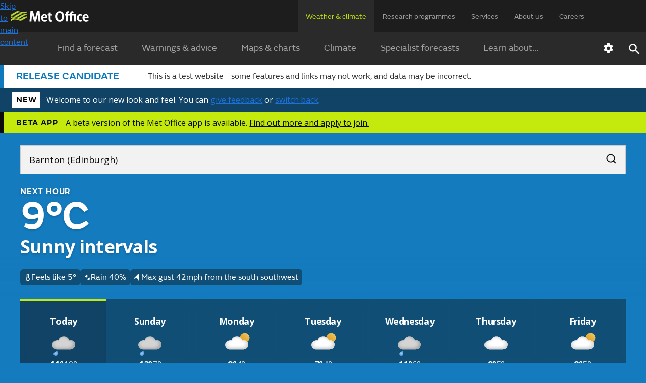

--- FILE ---
content_type: image/svg+xml
request_url: https://wwwpre.weather.metoffice.gov.uk/forecast/static/images/forecasts/icons/flood-warnings/ALERT.svg
body_size: 1369
content:
<svg xmlns="http://www.w3.org/2000/svg" xmlns:xlink="http://www.w3.org/1999/xlink" width="120" height="100"><defs><path id="a" d="M0 94.046h113.824V.334H0z"/></defs><g fill="none" fill-rule="evenodd"><path fill="#FFF" d="M115.092 87.409 65.807 6.838c-1.428-2.394-3.493-3.665-5.875-3.665-2.08 0-4.3 1.27-5.735 3.665L4.918 87.408c-3.035 4.928-.478 8.877 5.883 8.877h98.42c6.348 0 8.894-3.949 5.871-8.876"/><path stroke="#FFF" stroke-width="5.721" d="M115.092 87.409 65.807 6.838c-1.428-2.394-3.493-3.665-5.875-3.665-2.08 0-4.3 1.27-5.735 3.665L4.918 87.408c-3.035 4.928-.478 8.877 5.883 8.877h98.42c6.348 0 8.894-3.949 5.871-8.876z"/><path fill="#EF8300" d="M106.83 90.51H13.026c-1.908 0-2.224-.708-1.592-1.69l47.38-77.474c.164-.28.641-.704 1.117-.704.636 0 1.108.423 1.265.704l47.219 77.474c.642.982.324 1.69-1.585 1.69m8.263-3.102L65.808 6.838c-1.43-2.395-3.495-3.665-5.877-3.665-2.08 0-4.296 1.27-5.733 3.665l-49.28 80.57c-3.035 4.928-.478 8.877 5.883 8.877h98.42c6.35 0 8.896-3.95 5.872-8.877"/><path d="M106.422 90.077H12.618c-1.908 0-2.224-.707-1.592-1.689l47.38-77.474c.164-.28.641-.704 1.117-.704.636 0 1.108.423 1.265.704l47.219 77.474c.642.982.324 1.69-1.585 1.69"/><path d="M115.093 87.408 65.808 6.838c-1.43-2.395-3.495-3.665-5.877-3.665-2.08 0-4.296 1.27-5.733 3.665l-49.28 80.57c-3.035 4.928-.478 8.877 5.883 8.877h98.42c6.35 0 8.896-3.95 5.872-8.877"/><path fill="#FFF" d="M67.211 69.627h6.405v-6.221H67.21z"/><g transform="translate(3 2.033)"><path fill="#FFF" d="M1.285 85.112 51.05 4.023 1.284 85.113c-1.31 2.12-1.585 4.06-.97 5.587-.614-1.527-.34-3.467.97-5.588"/><mask id="b" fill="#fff"><use xlink:href="#a"/></mask><path fill="#181C1B" d="M63.567 67.596h6.403v-6.223h-6.403v6.223zm14.691-7.057v-.004l-20.07-20.488a2.29 2.29 0 0 0-1.619-.654c-.62 0-1.21.239-1.619.65l-6.931 7.043v-3.461h-5.01v8.545l-8.329 8.46c-.778.787-.682 1.98.208 2.668.408.308.907.462 1.402.462.6 0 1.194-.22 1.619-.65l1.839-1.866V72.97c1.314-.639 2.467-1.058 3.141-1.032.35.007.557.059.886.198.487.199 1.165.702 2.184 1.275 1.016.57 2.488 1.139 4.282 1.124 1.231.004 2.321-.231 3.203-.587 1.323-.537 2.13-1.198 2.746-1.536.637-.345.953-.492 1.806-.51.6.003.936.091 1.294.23.533.203 1.136.658 2.139 1.25a8.365 8.365 0 0 0 4.23 1.153h.088c1.228.004 2.322-.231 3.204-.584 1.323-.54 2.134-1.201 2.75-1.54.55-.3.861-.447 1.485-.495V61.137l1.835 1.874c.774.786 2.126.874 3.02.191.895-.683.991-1.874.217-2.663z" mask="url(#b)"/><path fill="#00A4CD" d="m95.7 77.162-.196-.323c-.134.102-.27.213-.42.323-.071.052-.13.1-.204.15a25.163 25.163 0 0 1-2.376 1.533c-1.83 1.014-3.953 2.028-6.445 2.072h-.112c-2.746 0-4.702-1.114-5.925-1.914l-.15-.107c-.008-.004-.02-.015-.041-.03a4.704 4.704 0 0 0-.217-.143c-.2-.125-.499-.3-.86-.474-.725-.352-1.678-.653-2.48-.646-1.19.018-1.731.253-2.572.716-.82.456-1.818 1.264-3.399 1.9-1.048.418-2.338.7-3.82.698a9.97 9.97 0 0 1-5.154-1.378c-1.22-.713-2.002-1.308-2.763-1.602-.516-.202-1.032-.327-1.864-.334-1.194.018-1.73.253-2.575.716-.82.456-1.814 1.264-3.391 1.9-1.049.418-2.343.7-3.82.698-2.147.01-3.881-.655-5.117-1.342-1.244-.697-2.105-1.337-2.8-1.627-.47-.202-.832-.294-1.36-.297-1.053-.03-2.605.565-4.311 1.392-1.73.771-3.524 1.818-5.987 1.87-.961-.008-1.74-.236-2.492-.518a15.663 15.663 0 0 1-2.176-1.04 31.467 31.467 0 0 1-3.304-2.193c-.146-.106-.279-.21-.412-.313a34.243 34.243 0 0 1-.524-.418l-.45.731-4.71 7.678h87.123L95.7 77.162z" mask="url(#b)"/><path fill="#EF8300" d="m62.772 4.023 49.77 81.089L62.774 4.023C61.421 1.765 59.503.5 57.287.35c2.216.15 4.133 1.416 5.485 3.674m49.771 81.088c3.051 4.958.482 8.933-5.93 8.933H7.226c-3.675 0-6.09-1.303-6.912-3.345.822 2.043 3.237 3.346 6.911 3.346h99.388c6.412 0 8.982-3.976 5.93-8.934" mask="url(#b)"/></g></g></svg>

--- FILE ---
content_type: text/javascript
request_url: https://wwwpre.weather.metoffice.gov.uk/forecast/static/e2262cc1e16e02235d1361a37b940199/js/forecast/forecast.js
body_size: 14328
content:
Array.from(document.getElementsByClassName("accordion")).forEach(d=>{const f=d.querySelector(".accordion-header button");f?.addEventListener("click",()=>{var b=f.getAttribute("aria-expanded")==="true";f.setAttribute("aria-expanded",!b);b=d.querySelector(".accordion-panel");const h=b.getAttribute("aria-hidden")==="true";b.classList.toggle("collapsed");b.setAttribute("aria-hidden",!h);f.querySelector(".accordion-icon").classList.toggle("collapsed")})});
document.querySelectorAll("[data-init-accordions-expanded]")?.forEach(d=>{const f=d.dataset.initAccordionsExpanded.toLowerCase()==="true";d.querySelectorAll(".accordion-icon, .accordion-panel")?.forEach(b=>{f?b.classList.remove("collapsed"):b.classList.add("collapsed")})});window.metoffice=window.metoffice||{};window.metoffice.forecasts=window.metoffice.forecasts||{};
window.metoffice.forecasts.cards=(()=>{const d=b=>{b=b.getAttribute("href");let h=null;b&&b.startsWith("#")&&(h=b.substring(1).split("+").map(c=>document.getElementById(c)).filter(c=>c));return h},f=b=>{document.querySelector(".detailed-forecast-tab")?.click();Array.from(document.querySelector(".filter-buttons")?.children||[]).forEach(h=>{const c=h.classList.contains("selected"),a=b.some(e=>h.dataset.filter===e.dataset.section);c!==a&&h.click()});document.querySelector(".daily-container:not(.disabled)")?.scrollIntoView({behavior:"smooth",
block:"nearest"})};return{getTargetsForCard:d,handleCardClick:f,init:()=>{if(window.metoffice.forecasts.config.aag.enabled){var b=window.metoffice.hash.getHashParameter("date"),h=document.querySelectorAll(".daily-container"),c=Array.from(document.getElementsByClassName("detailed-forecast-sticky-heading")),a=()=>c.forEach(e=>{const g=parseInt(getComputedStyle(e).top)||0;e.getBoundingClientRect().top<=g+1?e.classList.add("scrolled"):e.classList.remove("scrolled")});h.forEach(e=>{e.id===`daily-container-${b}`&&
e.classList.remove("disabled")});document.querySelectorAll('.daily-overview-cards .card[href^\x3d"#"]').forEach(e=>{e.addEventListener("click",g=>{const m=d(e);m&&(g.preventDefault(),f(m,!1))})});document.addEventListener("scroll",()=>{document.querySelector(".detailed-forecast-tab")?.classList?.contains("active")&&a()});window.addEventListener("hashchange",()=>{a()});document.getElementById("rateForecastAccuracyBtn")?.addEventListener("click",()=>{})}}}})();
window.addEventListener("DOMContentLoaded",window.metoffice.forecasts.cards.init);
const selectForecastTab=d=>{var f=window.metoffice.hash.getHashParameter("date"),b=document.querySelector(`#daily-container-${f}`);f=b.querySelector(".daily-overview-cards");b=b.querySelector(".daily-detailed-overview");const h=document.querySelector(".map-updated-design"),c=document.querySelector(".daily-overview-tab"),a=document.querySelector(".detailed-forecast-tab"),e=document.querySelector(".forecast-map-tab");d==="overview"&&(c.classList.add("active"),a.classList.remove("active"),e.classList.remove("active"),
c.setAttribute("aria-selected","true"),a.setAttribute("aria-selected","false"),e.setAttribute("aria-selected","false"),f.classList.remove("disabled"),b.classList.add("disabled"),h.classList.add("disabled"));d==="detailed"&&(a.classList.add("active"),c.classList.remove("active"),e.classList.remove("active"),a.setAttribute("aria-selected","true"),c.setAttribute("aria-selected","false"),e.setAttribute("aria-selected","false"),b.classList.remove("disabled"),f.classList.add("disabled"),h.classList.add("disabled"),
Array.from(b.getElementsByClassName("forecast-table-content")).forEach(window.metoffice.scrolling.showHideScrollElements));d==="map"&&(e.classList.add("active"),c.classList.remove("active"),a.classList.remove("active"),e.setAttribute("aria-selected","true"),c.setAttribute("aria-selected","false"),a.setAttribute("aria-selected","false"),h.classList.remove("disabled"),f.classList.add("disabled"),b.classList.add("disabled"),window.dispatchEvent(new Event("resize")))};
document.querySelectorAll(".daily-tabs button").forEach(d=>{const f=d.getAttribute("data-tab-name");d.addEventListener("click",()=>{selectForecastTab(f)})});
window.addEventListener("hashchange",()=>{const d=window.metoffice.hash.getHashParameter("date");if(d){var f=document.querySelectorAll(".daily-container"),b=Array.from(document.querySelectorAll(".daily-tabs button")).filter(h=>h.classList.contains("active"))[0].getAttribute("data-tab-name");f.forEach(h=>{h.id===`daily-container-${d}`?h.classList.remove("disabled"):h.classList.add("disabled")});selectForecastTab(b)}});
const filters={wind:!0,temperature:!0,humidity:!1,precipitation:!0,uv:!1,visibility:!1,...(window.metoffice.forecasts.config.location.type?.toLowerCase()==="beaches"&&{sea:!1})},filtersHandler={set(d,f,b){d[f]=b;d=document.querySelectorAll(`.detailed-forecast-section[data-section=${f}]`);f=document.querySelectorAll(`.detailed-forecast-filters .filter-buttons label[data-filter=${f}]`);const h=document.querySelectorAll(".select-all-button");d.forEach(c=>c.toggleAttribute("hidden",!b));setActiveFiltersText();
b&&(d=document.querySelector(`#daily-container-${window.metoffice.hash.getHashParameter("date")}`),Array.from(d.querySelectorAll(".forecast-table-content")).forEach(c=>{c.scrollLeft=window.metoffice.scrolling.tableScrollAmountsProxy[c.dataset.scrollGroup]}));f.forEach(c=>{const a=c.querySelector(".icon");c.querySelector("input[type\x3d'checkbox']").checked=b;c.classList.toggle("selected",b);a.toggleAttribute("hidden",!b)});Object.values(filtersProxy).every(c=>c)?h.forEach(c=>{c.querySelector("input[type\x3d'checkbox']").checked=
!0;c.querySelector("span").innerText="Clear filters";c.style.marginRight="20px"}):h.forEach(c=>{c.querySelector("input[type\x3d'checkbox']").checked=!1;c.querySelector("span").innerText="Select all";c.style.marginRight="0px"});return!0},get(d,f){return d[f]}},filtersProxy=new Proxy(filters,filtersHandler);
function setActiveFiltersText(){const d=document.querySelectorAll(".daily-detailed-overview"),f=Object.values(filtersProxy).filter(b=>b).length;d.forEach(b=>{b=b.querySelector(".active-filter-count");b!=null&&(b.innerText=f)})}function showHideFilters(d){d.classList.contains("expanded")?d.classList.remove("expanded"):d.classList.add("expanded")}
document.addEventListener("DOMContentLoaded",()=>{const d=document.querySelectorAll(".detailed-forecast-filters .filter-buttons label"),f=document.querySelectorAll(".detailed-forecast-section[data-section]"),b=document.querySelectorAll(".select-all-button"),h=document.querySelectorAll(".forecast-filters-accordion");h.forEach(c=>{window.innerWidth<480&&c.classList.remove("expanded")});d.forEach(c=>{const a=c.getAttribute("data-filter");c.classList.toggle("selected",filtersProxy[a]);c.querySelector(".icon").toggleAttribute("hidden",
!filtersProxy[a]);c.querySelector("input[type\x3d'checkbox']").checked=filtersProxy[a]});f.forEach(c=>{const a=c.getAttribute("data-section");c.toggleAttribute("hidden",!filtersProxy[a])});d.forEach(c=>{const a=c.getAttribute("data-filter"),e=c.querySelector("input[type\x3d'checkbox']");e.addEventListener("change",g=>{filtersProxy[a]=g.target.checked});c.addEventListener("keydown",g=>{if(g.key==="Enter"||g.key===" ")g.preventDefault(),filtersProxy[a]=!e.checked})});b.forEach(c=>{const a=c.querySelector("input[type\x3d'checkbox']");
a.addEventListener("change",e=>{e.target.checked?Object.keys(filtersProxy).forEach(g=>filtersProxy[g]=!0):Object.keys(filtersProxy).forEach(g=>filtersProxy[g]=!1)});c.addEventListener("keydown",e=>{if(e.key==="Enter"||e.key===" ")e.preventDefault(),a.checked=!a.checked,a.dispatchEvent(new Event("change"))})});h.forEach(c=>{c=c.querySelector(".detail-forecast-section-heading button");c.addEventListener("click",a=>{h.forEach(e=>showHideFilters(e))});c.addEventListener("keydown",a=>{if(a.key==="Enter"||
a.key===" ")a.preventDefault(),h.forEach(e=>showHideFilters(e))})});setActiveFiltersText()});
window.addEventListener("DOMContentLoaded",()=>{Array.from(document.getElementsByClassName("daily-forecast-date")).forEach(d=>{var f=d.dataset.date;const b=new Date(f);b.setDate(b.getDate()-1);const h=b.toISOString().split("T")[0];f=new Date(f);f.setDate(f.getDate()+1);const c=f.toISOString().split("T")[0];f=d.querySelector("button.left");d=d.querySelector("button.right");f.classList.contains("disabled")||f.addEventListener("click",()=>{window.metoffice.hash.replaceHashParameter("date",h);document.querySelector(`.daily-forecast-date[data-date='${h}'] button.left`).focus()});
d.classList.contains("disabled")||d.addEventListener("click",()=>{window.metoffice.hash.replaceHashParameter("date",c);document.querySelector(`.daily-forecast-date[data-date='${c}'] button.right`).focus()})})});
window.addEventListener("DOMContentLoaded",()=>{function d(){const {width:r,height:t}=f();return r/t>m?"landscape":"portrait"}function f(){if(a&&e&&c){const r=a.getBoundingClientRect(),t=e.getBoundingClientRect();return{width:r.width,height:t.top-r.top}}return{width:1,height:1}}function b(){const {height:r}=f();c.style.minHeight=`${r}px`}function h(r){const t=document.body,w=Array.from(t.classList).find(k=>k.startsWith("bg-"));w&&w!==r?t.classList.replace(w,r):w||t.classList.add(r)}const c=document.getElementById("hero-animation"),
a=document.getElementById("content"),e=a?.querySelector(".day-tabs-container"),g=window.metoffice?.forecasts?.heroAnimations,m=41/18;let p,u,x,q,n;const v=r=>{var t=window.metoffice?.hash?.getHashParameter("date");if(t&&g&&(t=document.getElementById(`dayTab-${t}`))&&t.parentElement){t=parseInt(t.parentElement.id.slice(-1));var w,k;({dayOrNight:t,weatherCode:w,background:k}=g[t]||{});if(t!==p||w!==u||q!==r)p=t,u=w,t=`/forecast/static/animations/forecasts/${p}/${u??99}/${r}`,x!==k&&(x=k,h(x)),c.style.backgroundImage=
[{"bg-day":"linear-gradient(rgba(20,123,190,0) 80%,rgba(20,123,190,1))","bg-night":"linear-gradient(rgba(54,94,121,0) 80%,rgba(54,94,121,1))","bg-cloud":"linear-gradient(rgba(87,87,87,0) 80%,rgba(87,87,87,1))"}[x]||"none",`url('${t}.avif')`].join(", "),c.style.aspectRatio=r==="portrait"?"1 / 1":"32 / 9"}};c&&(q=d(),b(),v(q),window.addEventListener("resize",()=>{clearTimeout(n);n=setTimeout(()=>{const r=d();r!==q&&(v(r),q=r);b()},150)}),window.addEventListener("hashchange",()=>{v(q)}))});
window.metoffice=window.metoffice||{};
window.metoffice.scrolling=(()=>{const d=(a,e,g)=>{if(a.checkVisibility(a)){var m=a.scrollLeft<=1;a=a.scrollWidth-Math.round(a.scrollLeft+a.clientWidth)<=1;var p=document.activeElement;p=p===e||p===g;typeof e.disabled==="boolean"?(e.disabled=m)&&p&&g.focus():e.hidden=m;typeof g.disabled==="boolean"?(g.disabled=a)&&p&&e.focus():g.hidden=a}},f=a=>{var e=a.parentElement;const g=e.querySelector(".right-fade");e=e.querySelector(".left-fade");d(a,e,g)},b=a=>{var e=a.dataset.scrollButtonSelector;if(e){const g=
document.querySelector(e).querySelector(".scroll-button.left");e=document.querySelector(e).querySelector(".scroll-button.right");d(a,g,e)}},h={};Array.from(document.querySelectorAll(".forecast-table-content")).forEach(a=>{a.dataset.scrollGroup&&(h[a.dataset.scrollGroup]=a.querySelector(".forecast-table-section").scrollLeft)});const c=new Proxy(h,{set(a,e,g){a[e]=g;return!0},get(a,e){return a[e]}});return{scrollContent:(a,e)=>{a.scrollBy({left:e==="left"?-a.clientWidth*.75:a.clientWidth*.75,behavior:"smooth"})},
showHideFades:f,showHideScrollButtons:b,showHideScrollElements:a=>{requestAnimationFrame(()=>{f(a);b(a)})},tableScrollAmountsProxy:c}})();
(()=>{function d(g){[`#main-forecast-table-${g} .starting-time-step`].forEach(m=>{var p=document.querySelector(m);p&&(m=p.closest(".forecast-table-content"))&&(p=p.getBoundingClientRect().left-m.getBoundingClientRect().left+m.scrollLeft,m.scrollTo({left:p}))})}function f(){const g=window.metoffice.hash.getHashParameter("date");c.forEach(m=>{g&&m.classList.contains(`forecast-section-${g}`)?(m.classList.remove("disabled"),d(g)):m.classList.add("disabled")})}if(window.metoffice.forecasts.config.aag.enabled&&
document.querySelector(".forecast-table-content")){var b=Array.from(document.querySelectorAll(".day-tab")),h=Array.from(document.querySelectorAll(".forecast-table-content")),c=Array.from(document.querySelectorAll(".forecast-table-section")),a=g=>{const m=g.target,p=m.dataset.scrollGroup;p&&h.filter(u=>u.dataset.scrollGroup===p).forEach(u=>{u.scrollLeft=m.scrollLeft;u.dataset.scrollAmount=m.scrollLeft})};window.addEventListener("DOMContentLoaded",()=>h.forEach(g=>{g.addEventListener("scroll",a,!1);
g.addEventListener("scroll",()=>window.metoffice.scrolling.showHideFades(g));g.addEventListener("scrollend",()=>window.metoffice.scrolling.showHideScrollButtons(g));const m=g.dataset.scrollGroup;m&&g.addEventListener("scroll",()=>{window.metoffice.scrolling.tableScrollAmountsProxy[m]=g.scrollLeft})}));var e=g=>{g.removeEventListener("scroll",a);const m=()=>{window.metoffice.scrolling.showHideScrollElements(g);g.addEventListener("scroll",a);g.removeEventListener("scrollend",m)};g.addEventListener("scrollend",
m)};Array.from(document.getElementsByClassName("scroll-button")).forEach(g=>{const m=g.dataset.direction,p=Array.from(document.querySelectorAll("[data-scroll-button-selector]")).filter(u=>g.matches(`${u.dataset.scrollButtonSelector} .scroll-button`));p.forEach(u=>{g.addEventListener("click",()=>{p.forEach(x=>e(x));window.metoffice.scrolling.scrollContent(u,m)})})});window.addEventListener("hashchange",()=>{f()});h.forEach(g=>window.addEventListener("resize",()=>window.metoffice.scrolling.showHideScrollElements(g)));
window.addEventListener("DOMContentLoaded",()=>{f();h.forEach(window.metoffice.scrolling.showHideScrollElements)});b.forEach(g=>{g.addEventListener("click",()=>{var m=document.querySelector(".day-tab.active \x3e a").id.split("dayTab-")[1];window.metoffice.hash.replaceHashParameter("date",m);h.forEach(window.metoffice.scrolling.showHideScrollElements)})})}})();window.metoffice=window.metoffice||{};
window.metoffice.snapshot=(()=>({showSelectedSnapshot:function(){let d=window.metoffice?.hash?.getHashParameter?.("date");if(d){const f=document.querySelectorAll(".next-day"),b=document.querySelector(".next-hour"),h=f[0];d===(h?h.dataset.date:null)?(f.forEach(c=>c.classList.remove("active")),b&&b.classList.add("active")):(b&&b.classList.remove("active"),f.forEach(c=>{c.dataset.date===d?c.classList.add("active"):c.classList.remove("active")}))}},setMinHeight:function(){var d=document.querySelector(".snapshots");
d=Array.from(d?.children||[]);d.forEach(b=>b.style.minHeight="");let f=0;d.forEach(b=>{b.style.display="flex";f=Math.max(f,b.offsetHeight);b.style.display=""});d.forEach(b=>b.style.minHeight=f+"px")}}))();window.addEventListener("DOMContentLoaded",()=>{window.metoffice.snapshot.setMinHeight();window.metoffice.snapshot.showSelectedSnapshot()});window.addEventListener("hashchange",window.metoffice.snapshot.showSelectedSnapshot);window.addEventListener("resize",()=>{window.metoffice.snapshot.setMinHeight()});
window.addEventListener("DOMContentLoaded",()=>{Array.from(document.querySelectorAll(".card-wrapper, .detailed-forecast-section")).forEach(d=>{const f=d.querySelector(".tooltip-button"),b=d.querySelector(".aag-tooltip");if(b&&f){const h=b.querySelector("button.close"),c=b.querySelector(".aag-tooltip-heading");f.addEventListener("click",a=>{b.classList.remove("hidden");b.scrollHeight>b.clientHeight&&!b.classList.contains("scrollable")&&b.classList.add("scrollable");a.pointerType?f.blur():h.focus()});
h.addEventListener("click",()=>b.classList.add("hidden"));document.addEventListener("click",a=>{b.contains(a.target)||f.contains(a.target)||b.classList.contains("hidden")||b.classList.add("hidden")});b.addEventListener("scroll",()=>{b.scrollTop>0?c.classList.add("scrolled"):c.classList.remove("scrolled")})}})});
class Temperature{constructor(d){this.switchNode=d;this.unitSelect=document.getElementById(d.dataset.unitSelect);this.switchNode.addEventListener("change",()=>this.onChange(event));this.unitSelect.addEventListener("change",()=>this.onSelectChange(event));this.init()}onChange(d){Array.from(document.querySelectorAll("select.unit-select[data-measure\x3dtemperature]")).forEach(f=>{f.value=d.currentTarget.checked?"f":"c";f.dispatchEvent(new Event("change"))})}onSelectChange(d){this.switchNode.checked=
d.currentTarget.value==="f"}init(){this.switchNode.checked=this.unitSelect.value==="f"}}window.addEventListener("load",function(){new Temperature(document.querySelector(".temperature-unit-switch"))});window.metoffice=window.metoffice||{};
window.metoffice.warningsBanner=(()=>{function d(c){let a=null,e=-1;c.forEach(g=>{var m=parseInt(g.dataset.impact,10);const p=parseInt(g.dataset.likelihood,10);isNaN(m)||isNaN(p)||(m*=p,m>e&&(e=m,a=g))});return a}function f(c,a){c=c.filter(e=>{e=e.dataset.dateRange;var g;if(g=e){const [m,p]=e.split("/");e=new Date(m);e.setHours(0,0,0,0);g=new Date(p);g.setHours(23,59,59,999);const u=new Date(a);e=u<e?-1:u>g?1:0;g=e===0}return g});return c.length===0?null:d(c)}function b(){var c=Array.from(document.querySelectorAll("#warningsBanner \x3e :not(.seen)"));
if(!(c.length<1)){var a=window.metoffice.hash?.getHashParameter?.("date");a&&(c=f(c,a))&&c.scrollIntoView({behavior:"smooth",block:"nearest",inline:"nearest"})}}function h(){const c=document.getElementById("warningsBanner");if(c){var a=new IntersectionObserver(e=>{const g=a._seenTimeouts||(a._seenTimeouts=new WeakMap);e.forEach(m=>{if(m.intersectionRatio===1){if(!g.has(m.target)){var p=setTimeout(()=>{m.target.classList.add("seen");g.delete(m.target)},300);g.set(m.target,p)}}else if(p=g.get(m.target))clearTimeout(p),
g.delete(m.target)})},{threshold:1});Array.from(c.children).forEach(e=>{a.observe(e)})}}return{scrollToWarning:b,init:function(){h();b()}}})();window.addEventListener("hashchange",metoffice.warningsBanner.scrollToWarning);window.addEventListener("DOMContentLoaded",metoffice.warningsBanner.init);
(()=>{if(document.getElementById("beach-safety-tips")){var d=document.getElementById("beachSafetyTipsHeading"),f=document.getElementById("beachSafetyTipsBody"),b=d.querySelector(".accordion-icon");d.addEventListener("click",()=>{const h=d.getAttribute("aria-expanded")==="true";window.localStorage.setItem("accordionState",JSON.stringify({"beach-safety-tips-accordion":{beachSafetyTipsBody:h}}));window.metoffice.crossDomainStorage&&window.metoffice.storage.setItem("accordionState",{"beach-safety-tips-accordion":{beachSafetyTipsBody:h}})});
document.addEventListener("DOMContentLoaded",()=>{var h=window.metoffice.crossDomainStorage?JSON.parse(window.metoffice.storage.getItem("accordionState")):JSON.parse(window.localStorage.getItem("accordionState"));h&&h["beach-safety-tips-accordion"]&&(h=h["beach-safety-tips-accordion"].beachSafetyTipsBody,d.setAttribute("aria-expanded",String(h)),f.setAttribute("aria-hidden",String(!h)),h?(f.classList.remove("collapsed"),b.classList.remove("collapsed")):(f.classList.add("collapsed"),b.classList.add("collapsed")))})}})();
(()=>{const d=document.querySelector("#use-current-location"),f=document.querySelector("#error-messages"),b=document.querySelector("#suggested-results-container"),h=document.querySelector("#recent-locations"),c=document.querySelector("#aria-live-notification"),a=document.querySelector("#location-search-input"),e=()=>{f.innerHTML="\x3ch3\x3eGeolocation error\x3c/h3\x3e\x3cp\x3eSorry, we cannot find your current location. Please enter a place name in the search bar.\x3c/p\x3e";f.classList.remove("hidden");
b.classList.add("hidden");h.classList.add("hidden");c.innerText="Geolocation error. Sorry, we cannot find your current location. Please enter a place name in the search bar.";a.setAttribute("aria-expanded","false")},g=()=>{const m=document.createElement("script");m.src="https://cdn.jsdelivr.net/npm/latlon-geohash@2.0.0/latlon-geohash.min.js";m.type="module";m.crossorigin="anonymous";m.defer=!0;document.readyState==="loading"?document.addEventListener("DOMContentLoaded",()=>document.body.appendChild(m)):
document.body.appendChild(m);m.onload=()=>{const p=document.createElement("script");p.type="module";p.textContent="import GeoHash from 'https://cdn.jsdelivr.net/npm/latlon-geohash@2.0.0/latlon-geohash.min.js';window.GeoHash\x3dGeoHash;";document.body.appendChild(p)};d.addEventListener("click",()=>navigator.geolocation.getCurrentPosition(p=>{const {latitude:u,longitude:x}=p.coords;p=window.GeoHash.encode(u,x,9);p!==void 0?location.href=`${p}#?nearestTo=your%20detected%20location`:e()},e))};"geolocation"in
navigator&&(d.classList.remove("hidden"),g())})();
(()=>{function d(q,n,v){const r=n.parentElement.id;Array.from(q).forEach(w=>{w.parentElement.classList.remove("active")});n.parentElement.classList.add("active");const t=Array.from(q).indexOf(n);Array.from(document.getElementsByClassName("day-warnings")).forEach(w=>{w.id===`day-warnings-${t}`?w.classList.remove("hidden"):w.classList.add("hidden")});Array.from(document.getElementsByClassName("day-highlight")).forEach(w=>{w.id===`dayTab-Highlight-${v}`?(w.ariaHidden="false",w.classList.remove("hidden")):
(w.ariaHidden="true",w.classList.add("hidden"))});r==="dayTab0"&&b();f(n.id.split("dayTab-")[1])}function f(q){Array.from(document.querySelectorAll(".tide-day[data-chart-id]")).forEach(n=>{n.getAttribute("data-chart-id")===q?n.classList.remove("hidden"):n.classList.add("hidden")})}function b(){const q=document.getElementsByClassName("beach-safety-advice").length>0;g.getHashParameter("forecastChoice")==="beach"&&q?(document.querySelector("#highlightsContainer .summary-text").classList.add("hidden"),
document.querySelector("#dayTab0 .summary-text").classList.add("hidden"),Array.from(e).forEach(n=>{n.classList.remove("hidden")})):(Array.from(e).forEach(n=>{n.classList.add("hidden")}),Array.from(document.querySelectorAll(".summary-text")).forEach(n=>{n.classList.remove("hidden")}))}function h(){let q=g.getHashParameter("date");if(q){q=q.toString();var n=document.getElementById(`dayTab-${q}`);q.match(/^\d{4}-\d{2}-\d{2}$/)&&n?d(c,n,q):g.replaceHashParameter("date",a)}}const c=document.getElementsByClassName("day-tab-link"),
a=document.querySelector("#dayTab0 a.day-tab-link")?.hash?.split("#?date\x3d")[1],e=document.querySelectorAll(".beach-summary-text"),g=window.metoffice.hash;(()=>{Array.from(c).forEach(q=>q.addEventListener("click",n=>{n.preventDefault();history.replaceState(null,null,q.href);d(c,q)}))})();addEventListener("DOMContentLoaded",()=>{g.getHashParameter("date")?h():a&&g.replaceHashParameter("date",a)});addEventListener("hashchange",h);const m=Array.from(document.getElementsByClassName("nearest-place-button")),
p=Array.from(document.getElementsByClassName("beach-location-results")),u=document.querySelector(".day-tabs-container"),x=document.querySelector(".forecast-table-content");m.forEach(q=>q.addEventListener("click",()=>{q.setAttribute("aria-expanded",q.getAttribute("aria-expanded")==="true"?"false":"true");p.forEach(n=>{n.classList.contains("hidden")?(n.ariaHidden="false",n.classList.remove("hidden")):(n.ariaHidden="true",n.classList.add("hidden"))})}));Array.from(document.querySelectorAll(".day-tab, .day-highlight")).forEach(q=>
{const n=q.querySelector(".day-tab-link"),v=q.querySelector(".nearest-place-button"),r=q.querySelector(".beach-location-results");r&&(q=()=>{const {left:t,bottom:w,width:k}=v.getBoundingClientRect();r.style.left=`${t}px`;r.style.top=`${w}px`;r.style.width=`${k}px`},n&&(n.addEventListener("click",q),x.addEventListener("scroll",q)),window.addEventListener("resize",q),document.addEventListener("scroll",q),u.addEventListener("scroll",q),v.addEventListener("click",q))})})();
window.addEventListener("DOMContentLoaded",()=>{const d=()=>Array.from(document.getElementsByClassName("internal-beta-banner")).forEach(c=>{c.classList.add("hidden");window.localStorage.setItem("showInternalBetaBanner","false")}),f=()=>Array.from(document.getElementsByClassName("improver-banner")).forEach(c=>{c.classList.add("hidden");window.localStorage.setItem("showImproverBanner","false")}),b=JSON.parse(window.localStorage.getItem("showInternalBetaBanner")),h=JSON.parse(window.localStorage.getItem("showImproverBanner"));
b===!1&&d();h===!1&&f();document.getElementById("internal-beta-hide")?.addEventListener("click",d);document.getElementById("improver-live-hide")?.addEventListener("click",f);document.getElementById("hide")?.addEventListener("click",d)});
(()=>{window.dataLayer=window.dataLayer||{};const d=Array.from(document.querySelectorAll("li.preview-block-component")),f=Array.from(document.querySelectorAll("ul.day-tabs \x3e li"));d.forEach((b,h)=>{b.addEventListener("click",()=>{window.dataLayer.push({event:"previewBlockClick",previewBlockPosition:h,previewBlockTitle:b.querySelector("a h3").textContent,contentType:b.querySelector("a div.imagetag").textContent})})});f.forEach((b,h)=>{b.addEventListener("click",()=>{window.dataLayer.push({event:"dayTabClick",
dayIndex:h})})})})();
document.addEventListener("DOMContentLoaded",()=>{const d=document.getElementById("hub-map-slot");if(d&&"IntersectionObserver"in window){const f=document.createElement("script");f.src="https://unpkg.com/leaflet@1.9.4/dist/leaflet.js";f.integrity="sha256-20nQCchB9co0qIjJZRGuk2/Z9VM+kNiyxNV1lvTlZBo\x3d";f.async=!1;f.crossOrigin="anonymous";if(!window.metoffice.forecasts.config.location.domestic){const a=document.createElement("script");a.src="https://unpkg.com/leaflet.markercluster@1.4.1/dist/leaflet.markercluster.js";a.async=
!1;a.crossOrigin="anonymous";f.addEventListener("load",()=>document.body.appendChild(a))}const b=document.createElement("link");b.rel="stylesheet";b.href="https://unpkg.com/leaflet@1.9.4/dist/leaflet.css";b.integrity="sha256-p4NxAoJBhIIN+hmNHrzRCf9tD/miZyoHS5obTRR9BMY\x3d";b.crossOrigin="anonymous";const h=document.createElement("script");h.src=`./static/${window.metoffice.forecasts.config.staticResourcePrefix}/js/forecast/individual/${window.metoffice.forecasts.config.location.domestic?"uk":"international"}-map.js`;
const c=new IntersectionObserver(a=>{a.forEach(e=>{e.isIntersecting&&(document.body.appendChild(f),document.body.appendChild(b),document.body.appendChild(h),c.unobserve(e.target))})});c.observe(d)}});
window.metoffice.lazyLoadVideo={load:function(){if("IntersectionObserver"in window){const d=document.querySelectorAll("video-js"),f=new IntersectionObserver(function(b){b.forEach(h=>{if(h.isIntersecting){h=h.target;var c=h.dataset.account,a=h.dataset.player;const e=h.dataset.embed,g=document.createElement("div");g.classList.add("loading-video");g.innerText="Loading video\u2026";h.appendChild(g);c=`https://players.brightcove.net/${c}/${a}_${e}/index.min`;a=document.createElement("script");a.src=c+
".js";document.body.appendChild(a);f.unobserve(h)}})});d.forEach(b=>f.observe(b))}},addGtmClickHandlers:()=>{"MutationObserver"in window&&(new MutationObserver(d=>{d.flatMap(f=>Array.from(f.addedNodes)).filter(f=>f.nodeType===Node.ELEMENT_NODE&&f.classList.contains("vjs-playlist-item")).forEach(f=>{const b=f.querySelector(".vjs-playlist-name").innerText;f.addEventListener("click",()=>{window.dataLayer.push({event:"bc_playlist_item_clicked",customDimensions:{video_name:b}})})})})).observe(document.body,
{childList:!0,subtree:!0})},init:()=>{window.metoffice.lazyLoadVideo.addGtmClickHandlers();window.metoffice.lazyLoadVideo.load()}};window.addEventListener("DOMContentLoaded",window.metoffice.lazyLoadVideo.init);
(()=>{const d=window.metoffice.forecasts.config.subdomainEnabled?window.metoffice.forecasts.config.subdomainHost:`${window.metoffice.forecasts.config.cmsHost}/weather`;let f;const b=document.getElementById("location-search-input"),h=document.getElementById("location-name").innerText,c=document.querySelector(".search-results-container"),a=document.getElementById("suggested-results-container"),e=a.querySelector("#suggested-results-container ul"),g=document.getElementById("recent-locations"),m=document.querySelector("#recent-locations ul");
var p=document.getElementById("location-search-form");const u=k=>{typeof window.__tcfapi=="undefined"?setTimeout(()=>u(k),100):window.__tcfapi("addEventListener",2,(l,y)=>{y&&l.eventStatus==="useractioncomplete"&&l.purpose.consents["1"]&&k()})},x=k=>u(()=>{if(k.name!=="United Kingdom"&&k.type?.toLowerCase()!=="mountain"&&k.type?.toLowerCase()!=="region"&&k.type?.toLowerCase()!=="country"){var l=window.metoffice.crossDomainStorage?window.metoffice.storage.getItem("moLocationSearchHistory"):localStorage.getItem("moLocationSearchHistory");
l=l?JSON.parse(l).filter(y=>y.geohash!==k.geohash):[];l.length>=3&&l.shift();l.push(k);localStorage.setItem("moLocationSearchHistory",JSON.stringify(l));window.metoffice.crossDomainStorage&&window.metoffice.storage.setItem("moLocationSearchHistory",l)}}),q=k=>{const l=document.createElement("li"),y=document.createElement("a");var z=document.createElement("span");const B=document.createElement("span");var A="";switch(k?.type?.toLowerCase()){case "mountain":A="(Mountain region)";break;case "region":A=
"(Region)";break;case "summits":k.name=k.name.replace("Summit","").trim();A=k.area&&["Beinn Tarsuinn","High Seat","Beinn A' Chaorainn"].includes(k.name)?`(${k.area}) (Summit)`:"(Summit)";break;default:k.area&&(A=`(${k.area})`)}A=`${k.name} ${A}`.trim();B.innerText=A;z.className="icon";z.dataset.type="location-type";switch(k.type?.toLowerCase()){case "beaches":A="beach";break;case "mountain":A="mountain";break;case "summits":A="summit";break;default:A="pin"}z.dataset.value=A;z.ariaLabel=`${A} icon`;
z.role="img";y.appendChild(z);y.appendChild(B);z=k?.name==="United Kingdom"?`${d}/forecast/uk`:k?.type?.toLowerCase()==="mountain"?`${d}/specialist-forecasts/mountain/${k.path}`:k?.type?.toLowerCase()==="region"?`${d}/forecast/regional/${k.path}`:k?.type?.toLowerCase()==="country"?`${d}/world/${k.path}`:k.geohash;y.href=z;y.classList.add("search-result-link");l.appendChild(y);l.dataset.name=k.name;l.dataset.geohash=k.geohash;l.dataset.domestic=k.domestic;l.dataset.latitude=k.latitude;l.dataset.longitude=
k.longitude;l.dataset.area=k.area;l.dataset.type=k.type;l.role="menuitem";l.tabIndex=-1;return l};document.getElementById("location-search").addEventListener("keydown",k=>{var l=Array.from(document.querySelectorAll(".search-result-link"));c.classList.remove("hidden");k.key==="ArrowDown"?(k.preventDefault(),k=l.indexOf(k.target),l=l[(k+1)%l.length],l.focus(),l.id!=="useCurrentLocationSearchResultLink"&&(b.value=l.innerText)):k.key==="ArrowUp"&&l.includes(k.target)?(k.preventDefault(),k=l.indexOf(k.target),
k>0?(l=l[k-1],l.focus(),l.id!=="useCurrentLocationSearchResultLink"&&(b.value=l.innerText)):b.focus()):k.key==="Escape"&&(k.preventDefault(),k.target===b?c.classList.add("hidden"):b.focus())});const n=()=>{const k=document.getElementById("error-messages");k.innerHTML="";k.classList.add("hidden")};b.addEventListener("input",async k=>{k=k.target.value;k.length>=2?(f&&f.abort(),f=new AbortController,await fetch(`location-search?searchTerm=${k}&filter=exclude-marine-offshore`,{signal:f.signal}).then(l=>
l.json()).then(l=>{n();const y=document.getElementById("aria-live-notification");if(l.length>0){var z=l.map(q);e.replaceChildren(...z);a.classList.remove("hidden");l=l.map(B=>`${B.name},${B.area}`);y.innerText=l.length>1?z.length+" suggested locations listed below. "+l.slice(0,-1).join("; ")+"; And "+l[l.length-1]+";":"1 suggested location listed below. "+l[0]+";"}else e.replaceChildren(),a.classList.add("hidden"),z=document.createElement("p"),z.textContent="Sorry we don't have any matches for that. Please re-enter your place, postcode or country above.",
l=document.getElementById("error-messages"),l.appendChild(z),l.classList.remove("hidden"),y.innerText="Sorry we don't have any matches for that. Please re-enter your place, postcode or country above. 0 suggested locations listed below."}).catch(l=>{l.name!=="AbortError"&&console.error("Error fetching locations:",l)})):a.classList.add("hidden")});b.addEventListener("focus",()=>{window.metoffice.forecasts.config.subdomainEnabled||(b.setAttribute("value",h),b.setSelectionRange(h.length,h.length));u(()=>
{var k=window.metoffice.crossDomainStorage?window.metoffice.storage.getItem("moLocationSearchHistory"):localStorage.getItem("moLocationSearchHistory");k&&(k=JSON.parse(k).map(q).reverse(),m.replaceChildren(...k),k.length>0&&g.classList.remove("hidden"))})});b.addEventListener("mousedown",()=>b.classList.add("unhighlighted"));b.addEventListener("blur",()=>{n();b.classList.remove("unhighlighted")});const v=k=>{k&&k.preventDefault();if(k=e.getElementsByTagName("li")[0])k=k.getElementsByTagName("a")[0],
window.location.href=k.href},r=k=>{var l=document.getElementsByClassName("hub-hero");l.length>0&&(l[0].classList.remove("hub-hero-domestic-location"),l[0].classList.add("hub-hero-domestic-location-overlay"));l=document.title.slice(0,-12);document.title=l+"- "+k.innerText+"  - Met Office";document.getElementById("page-header").innerText=l+"- "+k.innerText};p.addEventListener("submit",v);p=()=>{var k=document.getElementById("nearest-forecast-hint"),l=document.getElementById("nearest-place-hint"),y=
window.metoffice.hash.getHashParameter("nearestTo");if(y==="your%20detected%20location")k.classList.remove("hidden"),r(k);else if(l)l.classList.remove("hidden"),r(l);else if(y&&(document.referrer.startsWith(window.location.origin)||document.referrer.startsWith(window.metoffice.forecasts.config.cmsHost))){k=document.getElementById("location-search");l=document.createElement("div");l.id="nearest-place-hint";l.classList.add("nearest-place-hint");const z=document.createElement("span");y=decodeURIComponent(y);
z.textContent="Nearest forecast to "+y;l.innerHTML="";l.appendChild(z);k.appendChild(l);r(l)}x(window.metoffice.forecasts.config.location)};document.readyState==="loading"?addEventListener("DOMContentLoaded",p):p();p=document.getElementById("location-search-submit");const t=document.getElementById("forecast-location-search-submit"),w=k=>{if(k.key==="Enter"||k.key===" "){var l=e.getElementsByTagName("li")[0];l&&(l=l.getAttribute("data-geohash"),window.location.href.includes(l)||v());k.preventDefault();
c.classList.remove("hidden");b.focus()}};p?.addEventListener("keydown",w);t?.addEventListener("keydown",w)})();
window.addEventListener("DOMContentLoaded",()=>{const d=document.getElementById("btnFold"),f=document.getElementById("pnlFoldable");f&&d&&(d.addEventListener("click",function(){f.style.display==="none"?(f.style.display="block",d.classList.add("less-detail-control"),d.setAttribute("aria-pressed","true"),d.setAttribute("aria-label","Less detail"),d.title="Less detail",d.querySelector("span").textContent=d.title,f.tabIndex=0,toggleTabIndex(0)):(f.style.display="none",d.classList.remove("less-detail-control"),
d.setAttribute("aria-pressed","false"),d.setAttribute("aria-label","More detail"),d.title="More detail",d.querySelector("span").textContent=d.title,toggleTabIndex(-1))}),d.addEventListener("keydown",function(b){if(b.code===13||b.code===32)b.preventDefault(),d.click()}),d.click())});function toggleTabIndex(d){const f=document.getElementById("pnlFoldable");Array.from(document.getElementsByClassName("collapsible")).forEach(b=>{b.tabIndex=d});f.tabIndex=-1}
document.addEventListener("DOMContentLoaded",()=>{const d=document.getElementById("new-design-toggle");if(d){const f=b=>{window.location.href=b.currentTarget.checked?"?new-design\x3dtrue":"?new-design\x3dfalse"};d.addEventListener("change",f);d.addEventListener("keydown",b=>{if(b.key==="Enter"||b.key===" ")b.preventDefault(),b.currentTarget.checked=!b.currentTarget.checked,f(b)})}});
window.addEventListener("DOMContentLoaded",()=>{window.addEventListener("beforeprint",()=>{Array.from(document.getElementsByClassName("forecast-table-section")).forEach(d=>{const f=d.querySelector(".forecast-table");if(Array.from(f.querySelectorAll("tr.step-time td")).length>12){const b=f.cloneNode(!0);f.insertAdjacentElement("afterend",b);Array.from(f.getElementsByTagName("tr")).forEach(h=>{Array.from(h.getElementsByTagName("td")).slice(12).forEach(c=>c.classList.add("hidden"))});Array.from(b.getElementsByTagName("tr")).forEach(h=>
{Array.from(h.getElementsByTagName("td")).slice(0,12).forEach(c=>c.classList.add("hidden"))});window.addEventListener("afterprint",()=>{b&&d.removeChild(b);Array.from(f.getElementsByTagName("tr")).forEach(h=>{Array.from(h.getElementsByTagName("td")).forEach(c=>c.classList.remove("hidden"))})})}})})});
function tideChartChanged(d){Array.from(document.querySelectorAll(".tide-day[data-chart-id]")).forEach(f=>{f.getAttribute("data-chart-id")===d?f.classList.remove("hidden"):f.classList.add("hidden")})}
(()=>{function d(e,g){g?e.classList.add("hidden"):e.classList.remove("hidden")}function f(e){document.querySelectorAll(".scroll-button-container").forEach(g=>g.classList.toggle("opacityhide",e))}if(!window.metoffice.forecasts.config.aag.enabled){var b=document.querySelector(".forecast-table-content");if(b){var h=document.getElementById("btnScrollLeft"),c=document.getElementById("btnScrollRight"),a=()=>{d(h,b.scrollLeft<=1);d(c,Math.round(b.scrollLeft+b.clientWidth)===b.scrollWidth)};(()=>{function e(g){f(!0);
b.scrollBy({left:g==="left"?-b.clientWidth*.4:b.clientWidth*.4,behavior:"smooth"})}window.addEventListener("DOMContentLoaded",function(){b!==null&&b.addEventListener("scroll",a,!1)});(function(){let g=null;b.addEventListener("scroll",()=>{f(!1);clearTimeout(g);g=setTimeout(()=>f(!0),2E3)});b.addEventListener("focusin",()=>{b.style.zIndex="0"});window.addEventListener("scroll",()=>f(!1));h.addEventListener("click",()=>e("left"));c.addEventListener("click",()=>e("right"))})()})();(()=>{function e(){Array.from(m).forEach((n,
v)=>{u[n.id]={tabId:n.id,offsetLeft:v===0?0:n.offsetLeft+30,offsetWidth:n.offsetWidth}})}function g(n,v){const r=b.offsetWidth*(v?.4:.6);return Object.values(u).findLast(t=>t.offsetLeft-r<n)?.tabId}const m=document.querySelectorAll(".forecast-table-section"),p=document.querySelectorAll(".day-tab"),u={};let x,q=0;window.addEventListener("DOMContentLoaded",()=>{const n=window.metoffice.hash.getHashParameter("date");e();n&&(b.scrollLeft=u[n].offsetLeft)});window.addEventListener("resize",()=>{e();x&&
(b.scrollLeft=x*b.scrollWidth)});b.addEventListener("scroll",function(n){var v=Math.ceil(n.target.scrollLeft);x=n.target.scrollLeft/n.target.scrollWidth;n=v;v=document.querySelector(".day-tab.active \x3e a")?.id?.substring(7);n=Math.max(0,n);const r=n===0?m[0].id:b.offsetWidth+n>=b.scrollWidth?m[m.length-1].id:g(n,n>=q);r!==v&&(window.metoffice.hash.replaceHashParameter("date",r),tideChartChanged(r));q=n;a()},!1);p.forEach(n=>{n.addEventListener("click",()=>{var v=document.querySelector(".day-tab.active \x3e a").id.split("dayTab-")[1];
b.scrollLeft=u[v].offsetLeft;tideChartChanged(v)})})})()}}})();let detailedView=!1;const lessDetail="Show reduced forecast",moreDetail="Show full forecast";
(()=>{function d(c){if(c.key==="Enter"||c.key===" ")c.preventDefault(),b()}function f(c){if(c.key==="Enter"||c.key===" ")c.preventDefault(),(c=document.querySelector(c.target.dataset.target))&&c.focus()}function b(c){let a=document.getElementById("btnDetailedView"),e=document.getElementById("forecastFooter"),g=document.getElementById("skip-to-detail-button"),m=document.getElementById("forecast-content"),p;a&&(p=a.getBoundingClientRect().top);(typeof c==="boolean"?c:!detailedView)?(m.classList.add("expanded"),
e.classList.add("expanded"),a&&(a.setAttribute("aria-expanded","true"),a.querySelector("span").textContent=lessDetail,g.querySelector("span").textContent=lessDetail),detailedView=!0):(m.classList.remove("expanded"),e.classList.remove("expanded"),a&&(a.setAttribute("aria-expanded","false"),a.querySelector("span").textContent=moreDetail,g.querySelector("span").textContent=moreDetail),detailedView=!1,a&&p&&p<window.innerHeight&&window.scrollBy(0,a.getBoundingClientRect().top-p));c=detailedView;window.localStorage.setItem("metoffice_expandedforecasttable",
JSON.stringify(c));window.metoffice.crossDomainStorage&&window.metoffice.storage.setItem("metoffice_expandedforecasttable",c)}var h=document.getElementById("btnDetailedView");h&&(h.addEventListener("click",b),h.addEventListener("keydown",d));(h=document.getElementById("skip-to-detail-button"))&&h.addEventListener("keydown",f);document.getElementById("btnDetailedView")&&(readExpandedForecastTable()?b(!0):b(!1))})();
function readExpandedForecastTable(){const d=window.metoffice.crossDomainStorage?window.metoffice.storage.getItem("metoffice_expandedforecasttable"):window.localStorage.getItem("metoffice_expandedforecasttable");if(d)try{return JSON.parse(d)}catch(f){console.error("Invalid table expanded state in storage: ",d,f)}return{}}
(function(){const d=document.querySelector("label[for\x3dstandardForecastTab]"),f=document.querySelector("label[for\x3dbeachForecastTab]"),b=document.getElementById("standardForecastTab"),h=document.getElementById("beachForecastTab"),c=document.getElementById("btnDetailedView"),a=Array.from(document.querySelectorAll(".forecast-table tr:not(.beach), tr.step-time")),e=Array.from(document.querySelectorAll(".forecast-table tr.beach, tr.step-time")),g=document.querySelector("#forecastFooter"),m=document.querySelector("#beachFooter"),
p=Array.from(document.getElementsByClassName("day-tab-link")),u=document.getElementById("skip-to-detail-button"),x=window.metoffice.hash;if(d&&f){const q=function(){d.classList.add("selected-forecast-choice");f.classList.remove("selected-forecast-choice");b.checked=!0;h.checked=!1;e.forEach(t=>{t.classList.add("hidden")});a.forEach(t=>{t.classList.remove("hidden")});x.replaceHashParameter("forecastChoice","weather");c.classList.remove("hidden");g.classList.remove("hidden");m.classList.add("hidden");
p.forEach(t=>{t.href+="\x26forecastChoice\x3dweather"});const r=readExpandedForecastTable();(typeof r==="boolean"?r:detailedView)?u.querySelector("span").textContent=lessDetail:u.querySelector("span").textContent=moreDetail;document.getElementById("skip-to-detail-button-link").setAttribute("data-target","#btnDetailedView")},n=function(){d.classList.remove("selected-forecast-choice");f.classList.add("selected-forecast-choice");h.checked=!0;b.checked=!1;a.forEach(r=>{r.classList.add("hidden")});e.forEach(r=>
{r.classList.remove("hidden")});g.classList.add("hidden");m.classList.remove("hidden");x.replaceHashParameter("forecastChoice","beach");c.classList.add("hidden");p.forEach(r=>{r.href+="\x26forecastChoice\x3dbeach"});u.querySelector("span").textContent="Beach forecast explained";document.getElementById("skip-to-detail-button-link").setAttribute("data-target","#BeachExplained")};let v=x.getHashParameter("forecastChoice");v==="beach"?n():q();d?.addEventListener("click",q);f?.addEventListener("click",
n);document.querySelectorAll('.forecast-choice input[type\x3d"radio"]').forEach(r=>r.addEventListener("keydown",t=>{["ArrowLeft","ArrowUp","ArrowRight","ArrowDown"].includes(t.key)&&(v==="beach"?(q(),v="weather"):(n(),v="beach"))}))}})();
(()=>{document.addEventListener("DOMContentLoaded",function(){document.querySelectorAll('.forecast-choice input[type\x3d"radio"]').forEach(function(d){d.addEventListener("focus",function(f){f.relatedTarget&&(document.querySelectorAll(".forecast-choice-label-container label").forEach(function(b){b.classList.remove("focused")}),document.querySelector(`label[for="${d.id}"]`).classList.add("focused"))});d.addEventListener("blur",function(){document.querySelector(`label[for="${d.id}"]`).classList.remove("focused")})})})})();
(()=>{function d(a){f(a);var e=document.getElementById("tooltip"),g=document.getElementById("tooltip-content");const m=a.dataset.name.replace(/-/g," ");document.getElementById("tooltip-heading").innerText=(m!=="Beach wind direction and speed"?m:"Wind direction and speed").replace("enhanced","").trim();e.setAttribute("aria-description",m+" information pop-up");g.innerHTML="";g.appendChild(b[m]());e=document.getElementById("tooltip");g=document.querySelector(".forecast-table-container");const {left:p,
top:u,width:x,height:q}=a.getBoundingClientRect(),{left:n,top:v,width:r}=g.getBoundingClientRect();window.matchMedia("only screen and (max-width: 719px)").matches?(document.getElementById("modal-background").style.display="block",e.style="",e.style.left="50%",e.style.top=u+q-v+10+"px",e.style.transform="translateX(-50%)"):(e.style="",e.style.float="right",e.style.left=p+x-n+15+"px",e.style.top=u-v+"px",a.classList.contains("right-aligned-tooltip")&&(e.style.left=r-260-85+"px",e.style.top=u-v+24+"px"));
e.style.display="grid";e.ariaHidden="false";document.getElementById("tooltip-button").focus()}function f(a){var e=document.querySelectorAll(".tooltip");for(let g=0;g<e.length;g++)e[g].setAttribute("aria-description","Information pop-up closed"),e[g].style.display="none",e[g].ariaHidden="true";if(e=document.getElementById("modal-background"))e.style.display="none";a.focus()}const b={"Weather symbols":()=>{const a=document.createElement("p");a.textContent="Our weather symbols tell you the weather conditions for any given hour in the day or night. This means that the symbol for 9am shows you what you will see from 9am to 10am.";
return a},Temperature:()=>{const a=document.createElement("p");a.textContent="This number shows the air temperature for the time period. You can see the temperature in Celsius or Fahrenheit by using the dropdown menu.";return a},"Temperature enhanced":()=>{const a=document.createElement("p");a.textContent="This number shows the air temperature at the time shown. You can see the temperature in Celsius or Fahrenheit by using the dropdown menu.";return a},"Wind direction and speed":()=>{const a=document.createElement("div");
a.innerHTML="The arrow shows the direction the wind is blowing. The letters show the direction the wind is blowing from (on a standard 16-point compass).\x3cbr\x3e\x3cbr\x3eThe number represents the average wind speed expected at that time.";return a},"Wind direction and speed enhanced":()=>{const a=document.createElement("div");a.innerHTML="The arrow shows the direction the wind is blowing. The letters show the direction the wind is blowing from (on a standard 16-point compass).\x3cbr\x3e\x3cbr\x3eThe number represents the typical wind speed expected at that time.";
return a},"Feels like temperature":()=>{const a=document.createElement("p");a.textContent="Feels like temperature considers other factors, such as wind speed and humidity. This gives you a better idea of how the temperature will actually feel at the time.";return a},"Wind gust":()=>{const a=document.createElement("div");a.innerHTML="Wind gust shows the highest wind speed that you should encounter at that time, as winds peak and lull.\x3cbr\x3e\x3cbr\x3eStrong winds are shown in bold for speeds of 29 mph or more.";
return a},"Wind gust enhanced":()=>{const a=document.createElement("div");a.innerHTML="Wind gust shows the highest wind speed that you should encounter in the period between the time shown and the next time, as winds peak and lull.\x3cbr\x3e\x3cbr\x3eStrong winds are shown in bold for speeds of 29 mph or more.";return a},"Chance of precipitation":()=>{const a=document.createElement("p");a.textContent="Chance of precipitation represents how likely it is that rain (or other types of precipitation, such as sleet, snow, hail and drizzle) will fall from the sky at a certain time.";
return a},"Chance of precipitation enhanced":()=>{const a=document.createElement("p");a.textContent="Chance of precipitation represents how likely it is that rain (or other types of precipitation, such as sleet, snow, hail and drizzle) will fall in the period between the time shown and the next time.";return a},Visibility:()=>{const a=document.createElement("div");a.innerHTML="Visibility measures the distance at which an object can be clearly seen.\x3cbr\x3e\x3cbr\x3e\x3ctable\x3e\x3ctr\x3e\x3ctd\x3eVP (Very Poor)\x3c/td\x3e\x3ctd\x3eLess than 1 km\x3c/td\x3e\x3c/tr\x3e\x3ctr\x3e\x3ctd\x3eP (Poor)\x3c/td\x3e\x3ctd\x3e1.1 km to 4 km\x3c/td\x3e\x3c/tr\x3e\x3ctr\x3e\x3ctd\x3eM (Moderate)\x3c/td\x3e\x3ctd\x3e4.1 km to 10 km\x3c/td\x3e\x3c/tr\x3e\x3ctr\x3e\x3ctd\x3eG (Good)\x3c/td\x3e\x3ctd\x3e10.1 km to 20 km\x3c/td\x3e\x3c/tr\x3e\x3ctr\x3e\x3ctd\x3eVG (Very Good)\x3c/td\x3e\x3ctd\x3e20.1 km to 40 km\x3c/td\x3e\x3c/tr\x3e\x3ctr\x3e\x3ctd\x3eE (Excellent)\x3c/td\x3e\x3ctd\x3eGreater than 40 km\x3c/td\x3e\x3c/tr\x3e\x3c/table\x3e";
return a},"Height of waves offshore":()=>{const a=document.createElement("div");a.innerHTML="This is the average height of the waves, 1-2 miles out to sea. The height of the waves can vary. The individual waves out to sea or at the beach can be higher than this number. If you are close to the water, keep an eye on the waves to stop you or your belongings being swept away.\x3cbr\x3e\x3cbr\x3e\x3cspan class\x3d'link-paragraph'\x3eRead more about \x3ca id\x3d'wave-height-link' href\x3d'https://www.metoffice.gov.uk/weather/guides/coast-and-sea/beach-and-tide-times#waveheight'\x3ecalculating the expected height of the waves at the beach.\x3c/a\x3e\x3c/span\x3e";
return a},"Period of waves offshore":()=>{const a=document.createElement("div");a.innerHTML="This is the average number of seconds between one wave and the next, 1-2 miles out to sea. A long wave period (more than 10 seconds) means the waves at the beach may be more powerful. Lifeguards can give you advice on waves if you\u2019re planning to go into the water.\x3cbr\x3e\x3cbr\x3e\x3cspan class\x3d'link-paragraph'\x3eRead more about the\x3ca id\x3d'wave-period-link' href\x3d'https://www.metoffice.gov.uk/weather/guides/coast-and-sea/beach-and-tide-times#waveperiod'\x3e period of waves.\x3c/a\x3e\x3c/span\x3e";
return a},"Beach wind direction and speed":()=>{const a=document.createElement("div");a.innerHTML="The arrow shows the direction of the wind (up is north). If the arrow points from land to sea, the wind will be blowing out to sea (\u2018offshore\u2019). The number is the average wind speed.\x3cbr\x3e\x3cbr\x3eBeware of offshore winds if you are using inflatables, paddle boards or kayaks. These winds can blow you out to sea. \x3cspan\x3eRead more about \x3ca id\x3d'beach-wind-direction-and-speed-link' href\x3d'https://www.metoffice.gov.uk/weather/guides/coast-and-sea/beach-and-tide-times#winddirection'\x3ehow wind will affect you at the beach.\x3c/a\x3e\x3c/span\x3e";
return a},"Wave direction offshore":()=>{const a=document.createElement("div");a.innerHTML="The arrow shows the average direction of the waves 1-2 miles out to sea. It indicates how sheltered the beach will be from these waves. If the arrow points towards land, most of the waves\u2019 power will reach the beach. If the arrow is parallel to or pointing away from land, the wave height is likely to be lower on the beach than it is offshore. \x3cbr\x3e\x3cbr\x3e Lifeguards can give you advice on waves if you\u2019re planning to go into the water.";
return a},Humidity:()=>{const a=document.createElement("p");a.textContent="Humidity is the amount of water vapor in the air. If there is a lot of water vapour, the humidity will be high. The higher the percentage of humidity, the wetter it will feel outside.";return a},UV:()=>{const a=document.createElement("div");a.innerHTML='\n              \x3cp\x3eUV exposure index and the protection required to help keep you safe:\x3c/p\x3e\n              \x3cp class\x3d"uv-tooltip-grid"\x3e\n                \x3cspan class\x3d"icon" aria-hidden\x3d"true" role\x3d"img" data-type\x3d"uv" data-category\x3d"-" data-value\x3d"0" title\x3d"No risk of UV"\x3e-\x3c/span\x3e\n                \x3cspan\x3e\x3cstrong\x3eNo risk of UV\x3c/strong\x3e - It\u2019s safe to stay outside.\x3c/span\x3e\n                \x3cspan class\x3d"icon" aria-hidden\x3d"true" role\x3d"img" data-type\x3d"uv" data-category\x3d"L" data-value\x3d"1" title\x3d"Low UV"\x3e1-2\x3c/span\x3e\n                \x3cspan\x3e\x3cspan aria-label\x3d"Low UV"\x3e\x3cstrong aria-hidden\x3d"true"\x3eLow\x3c/strong\x3e\x3c/span\x3e - You can safely stay outside. Consider sunscreen in direct sunlight.\x3c/span\x3e\n                \x3cspan class\x3d"icon" aria-hidden\x3d"true" role\x3d"img" data-type\x3d"uv" data-category\x3d"M" data-value\x3d"M" title\x3d"Moderate UV"\x3e3-5\x3c/span\x3e\n                \x3cspan\x3e\x3cspan aria-label\x3d"Moderate UV"\x3e\x3cstrong aria-hidden\x3d"true"\x3eModerate\x3c/strong\x3e\x3c/span\x3e - Take care during midday hours and do not spend too much time in the sun unprotected. Sunscreen advised.\x3c/span\x3e\n                \x3cspan class\x3d"icon" aria-hidden\x3d"true" role\x3d"img" data-type\x3d"uv" data-category\x3d"H" data-value\x3d"H" title\x3d"High UV"\x3e6-7\x3c/span\x3e\n                \x3cspan\x3e\x3cspan aria-label\x3d"High UV"\x3e\x3cstrong aria-hidden\x3d"true"\x3eHigh\x3c/strong\x3e\x3c/span\x3e - Seek shade during midday hours, cover up and wear sunscreen.\x3c/span\x3e\n                \x3cspan class\x3d"icon" aria-hidden\x3d"true" role\x3d"img" data-type\x3d"uv" data-category\x3d"VH" data-value\x3d"VH" title\x3d"Very High UV"\x3e8-10\x3c/span\x3e\n                \x3cspan\x3e\x3cspan aria-label\x3d"Very High UV"\x3e\x3cstrong aria-hidden\x3d"true"\x3eVery high\x3c/strong\x3e\x3c/span\x3e - Spend time in the shade between 11am and 3pm. Shirt, sunscreen and hat are essential.\x3c/span\x3e\n                \x3cspan class\x3d"icon" aria-hidden\x3d"true" role\x3d"img" data-type\x3d"uv" data-category\x3d"Ex" data-value\x3d"Ex" title\x3d"Extreme UV"\x3e11\x3c/span\x3e\n                \x3cspan\x3e\x3cspan aria-label\x3d"Extreme UV"\x3e\x3cstrong aria-hidden\x3d"true"\x3eExtreme\x3c/strong\x3e\x3c/span\x3e - Avoid being outside during midday hours. Shirt, sunscreen and hat essential.\x3c/span\x3e\n              \x3c/p\x3e\n            ';
return a},"Probable temperatures":()=>{const a=document.createElement("div");a.innerHTML='\n              \x3cp\x3eWe provide four temperature values to help you plan your day and night.\x3c/p\x3e\n              \x3cspan class\x3d"possible-temperatures"\x3e\x3cstrong\x3eMost likely temperatures:\x3c/strong\x3e these are the temperatures you can expect during the hottest part of the day and the coldest part of the night. They represent the most probable temperatures.\x3c/span\x3e\n              \x3cspan class\x3d"possible-temperatures"\x3e\x3cstrong\x3eHighest probable (beta):\x3c/strong\x3e it shows how hot it might get during the day in rare cases.\x3c/span\x3e\n              \x3cspan class\x3d"possible-temperatures"\x3e\x3cstrong\x3eLowest probable (beta):\x3c/strong\x3e it shows how cold it might get during the night in rare cases.\x3c/span\x3e\n            ';
return a},"Water quality":()=>{const a=document.createElement("p");a.textContent="The Environment Agency makes a daily pollution risk forecast at this site based on the effects of rain, wind and seasonality on bathing water quality. When these factors combine to make short term pollution likely the Environment Agency issue a pollution risk warning advising against bathing at the bathing water. After a short-term pollution event, levels of bacteria typically return to normal after a day or so but it\u2019s possible to have several warning days in a row.";
return a}};let h=null,c=null;(function(){document.querySelectorAll(".tooltip-header").forEach(a=>{const e=a.querySelector(".tooltip-trigger");e.style.display="inline-block";e.addEventListener("click",()=>{d(e);h=a;c=e});e.addEventListener("keydown",g=>{if(g.key==="Enter"||g.key===" ")g.preventDefault(),d(e),h=a,c=e});document.querySelector("#tooltip .close").addEventListener("click",g=>{f(g.target);c.focus({focusVisible:!0})})});window.addEventListener("click",function(a){h&&!h.querySelector(".tooltip-trigger").contains(a.target)&&
(h.querySelector(".tooltip-trigger").focus({focusVisible:!0}),h=null)});document.addEventListener("keydown",a=>{if(!a.defaultPrevented)switch(a.key){case "Esc":case "Escape":f(a.target),h&&h.querySelector(".tooltip-trigger").focus({focusVisible:!0})}});document.getElementById("modal-background")?.addEventListener("click",a=>{f(a.target)});document.querySelectorAll(".tooltip").forEach(a=>{document.body.addEventListener("click",e=>{!a||a.contains(e.target)||e.target.classList.contains("tooltip-trigger")||
a.style.display!=="grid"||e.target.tagName==="SELECT"||f(e.target)})})})()})();window.metoffice=window.metoffice||{};
window.metoffice.units=(()=>{const d={temperature:{c:"degrees Celsius",f:"degrees Fahrenheit"},windSpeed:{mph:"miles per hour",kph:"kilometres per hour",kts:"nautical miles per hour",mps:"metres per second",bft:"Beaufort"},visibility:{text:"visible",km:"kilometres"}},f=(c,a)=>(c=d[c])?(c=Object.keys(c),c.includes(a)?a:c[0]):null,b=(c,a)=>{const e=f(c,a);e&&(Array.from(document.querySelectorAll(`[data-measure=${c}]`)).forEach(g=>g.value=e),Array.from(document.querySelectorAll(`[data-unit=${c}]`)).forEach(g=>
{g.dataset.keepContent||(g.innerText=g.dataset[e]);g.dataset.titleFormat&&(g.title=g.dataset.titleFormat.replace("{value}",g.dataset[e]).replace("{description}",d[c][e]));g.dataset.ariaLabelFormat&&(g.ariaLabel=g.dataset.ariaLabelFormat.replace("{value}",g.dataset[e]).replace("{description}",d[c][e]))}))},h=()=>Object.entries(readUnitsFromStorage()).forEach(([c,a])=>b(c,a));return{init:()=>{Array.from(document.querySelectorAll("[data-measure]")).forEach(c=>{const a=c.dataset.measure;c.addEventListener("change",
()=>{const e=readUnitsFromStorage();e[a]=c.value;saveUnitsToStorage(e);h()})});h()},updateAllUnits:h}})();window.addEventListener("DOMContentLoaded",window.metoffice.units.init);

--- FILE ---
content_type: image/svg+xml
request_url: https://wwwpre.weather.metoffice.gov.uk/forecast/static/images/forecasts/icons/at-a-glance/sunset-arrow.svg
body_size: 136
content:
<svg width="8" height="10" viewBox="0 0 8 10" fill="none" xmlns="http://www.w3.org/2000/svg">
<path d="M4.21631 1V6.35197" stroke="white" stroke-width="2" stroke-linecap="square"/>
<path d="M1.43604 5.37891L4.21807 8.29816L7.00011 5.37891" stroke="white" stroke-width="2" stroke-linecap="round"/>
</svg>


--- FILE ---
content_type: application/javascript
request_url: https://wwwpre.weather.metoffice.gov.uk/public/adhoc/resetAbVariants.js
body_size: 678
content:
"use strict";
(function () {
    var getCookie = function (name) {
        return document.cookie
            .split('; ')
            .map(function (pair) {
                return pair.split('=');
            })
            .find(function (pair) {
                return pair[0] === name;
            });
    };

    var getAbTestVariant = function () {
        var abTestVariantPair = getCookie('abTestVariant')
        return abTestVariantPair ? abTestVariantPair[1] : undefined;
    };

    var setCookie = function (name, value) {
        document.cookie = name + '=' + value + '; path=/; max-age=' + 365 * 24 * 60 * 60;
    };

    var resetAllBVariants = function () {
        if (getAbTestVariant() === 'B') {
            setCookie('abTestVariant', 'xB');
            window.location.reload();
        }
    };

    resetAllBVariants();
})();